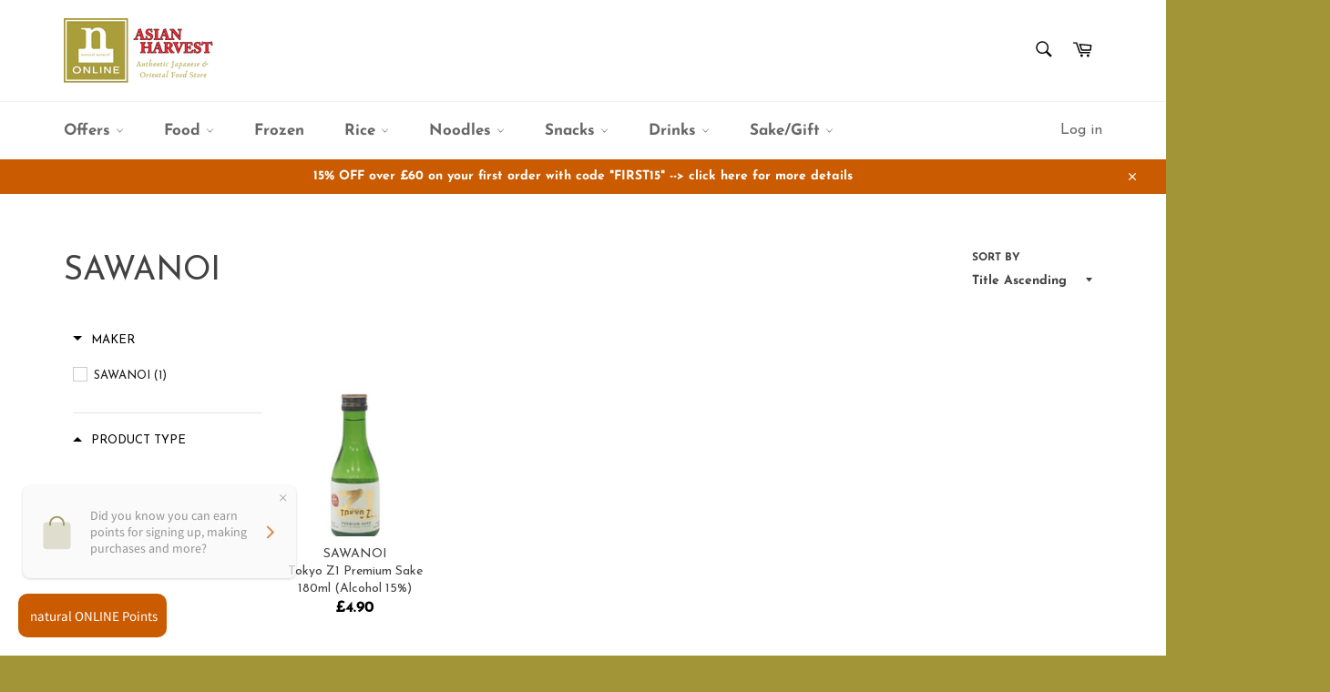

--- FILE ---
content_type: text/javascript
request_url: https://natural-natural.shop/cdn/shop/t/7/assets/bc-sf-search.js?v=147997175787394535831657095750
body_size: -476
content:
var bcSfSearchSettings={search:{}};BCSfFilter.prototype.customizeSuggestion=function(suggestionElement,searchElement,searchBoxId){},BCSfFilter.prototype.clickSearchBoxEvent=function(searchBoxId,ev){jQ("html,body").removeClass("js-drawer-open js-drawer-open-left"),jQ(searchBoxId).val()!=""&&(this.checkIsFullWidthSuggestionMobile(searchBoxId)?(jQ(this.selector.searchBoxMobile).val(jQ(searchBoxId).val()),this.openSuggestionMobile(searchBoxId)):jQ(searchBoxId).autocomplete("search",jQ(searchBoxId).val()))},BCSfFilter.prototype.afterCloseSuggestionMobile=function(searchBoxId,isCloseSearchBox){isCloseSearchBox&&jQ(".js-drawer-open").length>0&&jQ("html,body").addClass("js-drawer-open js-drawer-open-left")};
//# sourceMappingURL=/cdn/shop/t/7/assets/bc-sf-search.js.map?v=147997175787394535831657095750


--- FILE ---
content_type: text/javascript; charset=utf-8
request_url: https://services.mybcapps.com/bc-sf-filter/filter?t=1768946561043&shop=natural-natural-online-shop.myshopify.com&page=1&limit=20&sort=title-ascending&display=grid&collection_scope=0&product_available=false&variant_available=false&build_filter_tree=true&check_cache=false&pf_v_vendor%5B%5D=SAWANOI&callback=BCSfFilterCallback&event_type=init
body_size: 1444
content:
/**/ typeof BCSfFilterCallback === 'function' && BCSfFilterCallback({"total_product":1,"total_collection":0,"total_page":0,"from_cache":false,"products":[{"body_html":" Tokyo Z1 Sake is a premium Honjozo sake that is perfect for general food pairing. It comes in a perfect tasting-size 180ml bottle. Brewed by the 300 year old Ozawa brewery in Tokyo. Alcohol: 15% *This item contains alcohol. You must be 18 or over to buy this item. About Tokyo Z1 ","skus":["AH20002"],"available":true,"created_at":"2021-08-14T09:02:17Z","review_count":0,"variants":[{"merged_options":["title:Default Title"],"inventory_quantity":7,"image":null,"original_merged_options":["title:Default Title"],"compare_at_price":null,"inventory_management":"shopify","available":true,"weight":0.5,"title":"Default Title","inventory_policy":"deny","weight_unit":"kg","price":"4.90","id":39514470940807,"sku":"AH20002","barcode":"4981563144652"}],"media":[],"title":"Tokyo Z1 Premium Sake 180ml (Alcohol 15%)","price_min":4.9,"images_info":[{"src":"https://cdn.shopify.com/s/files/1/0374/2207/1943/products/photo_sake_8.png?v=1675865064","width":798,"alt":null,"id":22509896368263,"position":1,"height":1064}],"review_ratings":0,"template_suffix":"","updated_at":"2025-07-23T10:57:30Z","collections":[{"template_suffix":"","handle":"honjozo","id":188020490375,"sort_value":"0o","title":"Honjozo"},{"template_suffix":"","handle":"festive-gift","id":268577734791,"sort_value":"8","title":"Festive Gift"},{"template_suffix":"","handle":"food","id":185112035463,"sort_value":"9m","title":"Food"},{"template_suffix":"","handle":"junmai","id":188020719751,"sort_value":"00h","title":"Junmai"}],"vendor":"SAWANOI","percent_sale_min":0,"best_selling_rank":999999,"html":{"theme_id":0,"value":""},"id":6613150498951,"published_at":"2022-04-21T11:29:14Z","images":{"1":"https://cdn.shopify.com/s/files/1/0374/2207/1943/products/photo_sake_8.png?v=1675865064"},"options_with_values":[{"original_name":"title","values":[{"image":null,"title":"Default Title"}],"name":"title","label":"Title","position":1}],"weight_min":500,"handle":"tokyo-z1-180ml-alcohol-15","compare_at_price_min":null,"barcodes":["4981563144652"],"tags":["Drinks","Honjozo","JFE","Junmai"],"published_scope":"global","metafields":[],"product_type":"Honjozo","weight_max":500,"locations":[],"position":null,"compare_at_price_max":null,"product_category":null,"price_max":4.9}],"event_type":"init","filter":{"options":[{"filterType":"vendor","label":"Maker","isCollapseMobile":false,"isCollapsePC":false,"tooltip":null,"showSearchBoxFilterMobile":false,"showSearchBoxFilterPC":false,"filterOptionId":"pf_v_maker","position":0,"status":"active","displayType":"list","selectType":"multiple","valueType":"all","manualValues":null,"removeTextFilterValues":"","replaceTextFilterValues":null,"excludedValues":[],"values":[{"key":"SAWANOI","doc_count":1}]},{"filterType":"product_type","label":"Product Type","isCollapseMobile":true,"isCollapsePC":true,"tooltip":null,"showSearchBoxFilterMobile":false,"showSearchBoxFilterPC":false,"filterOptionId":"pf_pt_product_type","position":1,"selectType":"multiple","status":"active","valueType":"all","displayType":"list","manualValues":null,"removeTextFilterValues":"","replaceTextFilterValues":null,"excludedValues":[],"values":[{"key":"Honjozo","doc_count":1}]},{"filterType":"price","label":"Price","isCollapseMobile":false,"isCollapsePC":false,"tooltip":null,"showSearchBoxFilterMobile":false,"showSearchBoxFilterPC":false,"filterOptionId":"pf_p_price","position":2,"status":"active","displayType":"range","sliderRange":"5","sliderStep":"1","manualValues":null,"values":{"max":4.9,"min":4.9}}],"filterId":"B1-6gc0IhI"},"bundles":[],"meta":{"rid":"d8e1bbf6-300b-4cfe-afd7-64cc268bc39e","currency":"GBP","money_format_with_currency":"£{{amount}} GBP","money_format":"£{{amount}}","affected_by_merchandising":false,"affected_by_performance_ranking":false,"affected_by_search_personalization":false}});